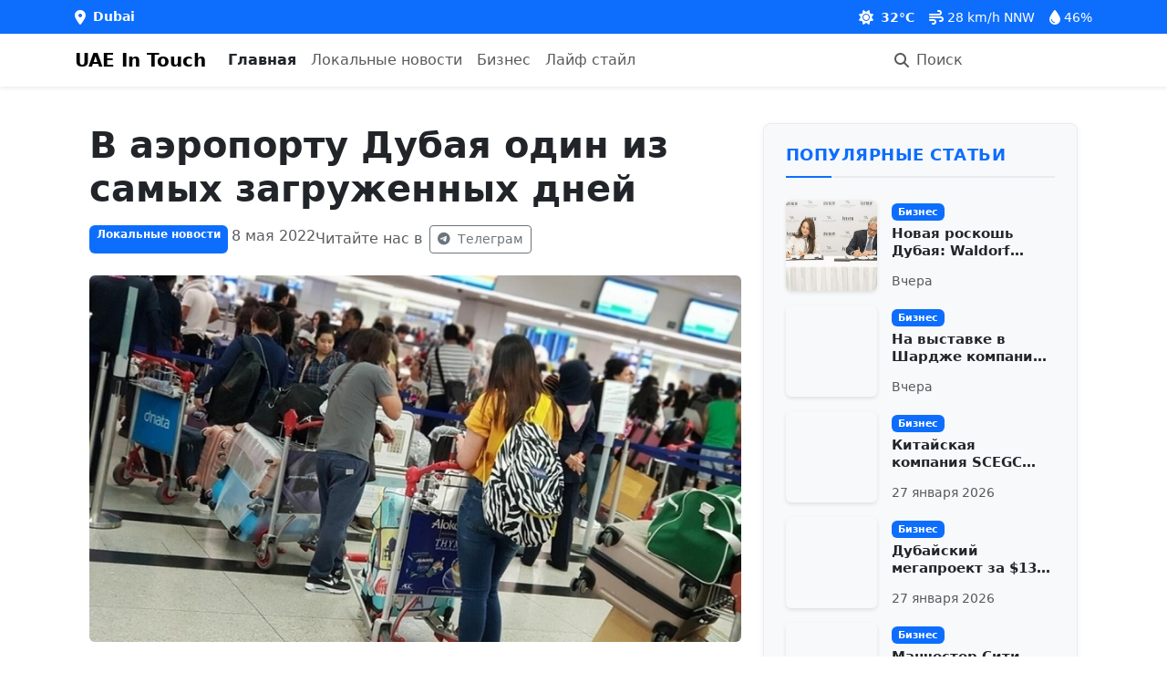

--- FILE ---
content_type: text/html; charset=UTF-8
request_url: https://uaeintouch.com/ar/local-news/v-aeroportu-dubaya-odin-iz-samikh-zagruzhennikh-dnei
body_size: 824
content:
<!DOCTYPE html>
<html lang="en">
    <head>
        <meta charset="utf-8">
        <meta name="viewport" content="width=device-width, initial-scale=1">
        <meta name="csrf-token" content="VbxH5B4NmecgvkbAJcSoGVGhHKObK6OQYtr5macZ">
        
        <title>UAE In Touch - Latest News</title>
        <meta name="description" content="Russian news portal for Dubai and UAE">
        
        <!-- Favicons -->
        <link rel="apple-touch-icon" sizes="180x180" href="/apple-touch-icon.png">
        <link rel="icon" type="image/png" sizes="32x32" href="/favicon-32x32.png">
        <link rel="icon" type="image/png" sizes="16x16" href="/favicon-16x16.png">
        <link rel="icon" type="image/x-icon" href="/favicon.ico">
        <link rel="manifest" href="/site.webmanifest">
        
        <!-- Fonts -->
        <link rel="preconnect" href="https://fonts.googleapis.com">
        <link rel="preconnect" href="https://fonts.gstatic.com" crossorigin>
        <link href="https://fonts.googleapis.com/css2?family=Roboto:wght@300;400;500;700&display=swap" rel="stylesheet">
        
        <!-- Font Awesome -->
        <link href="https://cdnjs.cloudflare.com/ajax/libs/font-awesome/6.0.0/css/all.min.css" rel="stylesheet">
        
        <!-- Scripts -->
        <link rel="preload" as="style" href="https://uaeintouch.com/build/assets/app-C_WgjSgN.css" /><link rel="modulepreload" href="https://uaeintouch.com/build/assets/app-l0sNRNKZ.js" /><link rel="modulepreload" href="https://uaeintouch.com/build/assets/app-CoHPiLd4.js" /><link rel="stylesheet" href="https://uaeintouch.com/build/assets/app-C_WgjSgN.css" /><script type="module" src="https://uaeintouch.com/build/assets/app-l0sNRNKZ.js"></script><script type="module" src="https://uaeintouch.com/build/assets/app-CoHPiLd4.js"></script>        
        <!-- Analytics Setup -->
        <script>
            // Expose analytics IDs to window for Vue router
                            window.googleAnalyticsId = 'G-HB9YN9GDKK';
                        
                            window.yandexMetricsId = 87588163;
                    </script>
        
        <!-- Google Analytics -->
                <script async src="https://www.googletagmanager.com/gtag/js?id=G-HB9YN9GDKK"></script>
        <script>
            window.dataLayer = window.dataLayer || [];
            function gtag() { dataLayer.push(arguments); }
            gtag('js', new Date());
            gtag('config', 'G-HB9YN9GDKK');
        </script>
                
        <!-- Yandex.Metrika counter -->
                <script>
            (function(m,e,t,r,i,k,a) {
                m[i]=m[i]||function() { (m[i].a=m[i].a||[]).push(arguments) };
                m[i].l=1*new Date();
                k=e.createElement(t);
                a=e.getElementsByTagName(t)[0];
                k.async=1;
                k.src=r;
                a.parentNode.insertBefore(k,a);
            })(window, document, "script", "https://mc.yandex.ru/metrika/tag.js", "ym");
            
            ym(87588163, "init", {
                clickmap: true,
                trackLinks: true,
                accurateTrackBounce: true
            });
        </script>
        <noscript><div><img src="https://mc.yandex.ru/watch/87588163" style="position:absolute; left:-9999px;" alt="" /></div></noscript>
            </head>
    <body>
        <div id="app"></div>
    </body>
</html>


--- FILE ---
content_type: text/javascript
request_url: https://uaeintouch.com/build/assets/TrendingArticles-BAWtn5t-.js
body_size: 961
content:
import{_ as v,u as T,a as b,r as g,o as x,c as r,d as o,e as d,t as l,F as D,g as k,h as N,j as I,k as _,l as f,f as p,m as h}from"./app-CoHPiLd4.js";const S={name:"TrendingArticles",props:{limit:{type:Number,default:7}},setup(m){const a=Math.random().toString(36).substring(2,8),y=T(),{t:s}=b(),i=g([]),c=g(!0),n=g(null),t=g(!1),u=async()=>{c.value=!0,n.value=null;try{console.log(`TrendingArticles ${a}: Fetching with limit ${m.limit}`);const e=await y.fetchTrendingArticles(m.limit);console.log(`TrendingArticles ${a}: Response received:`,e);const A={hasResponse:!!e,responseType:typeof e,hasData:e&&!!e.data,dataType:e&&e.data?typeof e.data:"N/A",isDataArray:e&&e.data?Array.isArray(e.data):"N/A",nestedData:e&&e.data&&e.data.data?"Present":"Absent",nestedDataType:e&&e.data&&e.data.data?typeof e.data.data:"N/A",isNestedDataArray:e&&e.data&&e.data.data?Array.isArray(e.data.data):"N/A"};console.log(`TrendingArticles ${a}: Response analysis:`,A),e&&e.data&&Array.isArray(e.data)?(console.log(`TrendingArticles ${a}: Setting articles from response.data array`),i.value=e.data):e&&e.data&&e.data.data&&Array.isArray(e.data.data)?(console.log(`TrendingArticles ${a}: Setting articles from response.data.data array`),i.value=e.data.data):e&&Array.isArray(e)?(console.log(`TrendingArticles ${a}: Setting articles from direct array response`),i.value=e):(console.error(`TrendingArticles ${a}: Unable to parse articles from response:`,e),n.value="Invalid data format received from server"),console.log(`TrendingArticles ${a}: Articles state after processing (${i.value.length} items):`,i.value)}catch(e){console.error(`TrendingArticles ${a}: Error fetching articles:`,e),n.value="Failed to load trending articles."}finally{c.value=!1}};return x(()=>{console.log(`TrendingArticles ${a}: Component mounted`),u()}),{articles:i,loading:c,error:n,formatDate:e=>N(e),setDefaultImage:e=>{e.target.src="/img/placeholder-image.jpg"},debug:t,componentId:a,t:s}}},F={class:"trending-articles"},$={class:"mb-4 trending-title"},j={key:0,class:"text-center p-3"},w={class:"spinner-border spinner-border-sm",role:"status"},C={class:"visually-hidden"},R={key:1,class:"alert alert-danger",role:"alert"},V={key:2,class:"text-center p-3"},B={key:3},E={class:"d-flex mb-3"},M=["src","alt"],L={class:"ps-3 d-flex flex-column"},P={key:0,class:"mb-1"},U={key:1,class:"text-muted mt-auto"};function q(m,a,y,s,i,c){const n=I("router-link");return o(),r("div",F,[d("h4",$,l(s.t("common.trendingArticles")),1),s.loading?(o(),r("div",j,[d("div",w,[d("span",C,l(s.t("common.loading")),1)])])):s.error?(o(),r("div",R,l(s.error),1)):s.articles.length===0?(o(),r("div",V,l(s.t("common.notFound")),1)):(o(),r("div",B,[(o(!0),r(D,null,k(s.articles,t=>(o(),r("div",{class:"mb-3",key:t.id},[d("div",E,[_(n,{to:{name:"article",params:{alias:t.alias}},class:"trending-article-img"},{default:f(()=>[d("img",{src:t.image_thumbnail||t.image||"/img/placeholder-image.jpg",alt:t.title,class:"img-fluid rounded",style:{width:"100px",height:"100px","object-fit":"cover"},onError:a[0]||(a[0]=(...u)=>s.setDefaultImage&&s.setDefaultImage(...u))},null,40,M)]),_:2},1032,["to"]),d("div",L,[t.category?(o(),r("div",P,[_(n,{to:{name:"category-by-alias",params:{alias:t.category.alias}},class:"badge bg-primary text-decoration-none"},{default:f(()=>[h(l(t.category.name),1)]),_:2},1032,["to"])])):p("",!0),_(n,{to:{name:"article",params:{alias:t.alias}},class:"h6 text-decoration-none text-dark"},{default:f(()=>[h(l(t.title),1)]),_:2},1032,["to"]),t.published_at?(o(),r("small",U,l(s.formatDate(t.published_at)),1)):p("",!0)])])]))),128))]))])}const J=v(S,[["render",q],["__scopeId","data-v-e6c7e623"]]);export{J as T};
